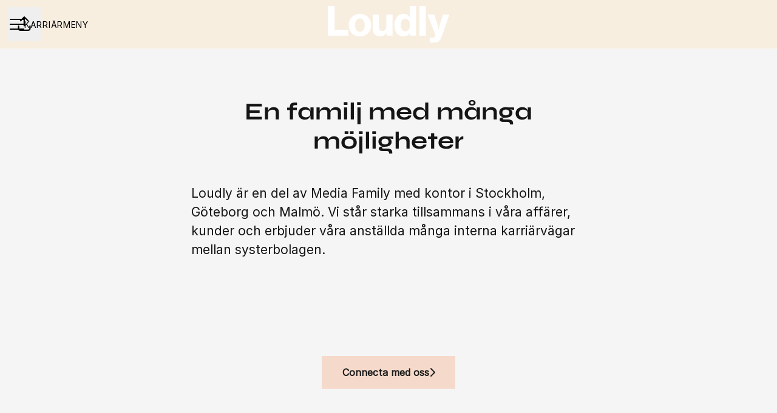

--- FILE ---
content_type: text/css
request_url: https://fonts.teamtailor-cdn.com/teamtailor-production/loudlyagencyab/custom-fonts.css
body_size: -15
content:
          @font-face {
            font-family: "Inter-Regular";
            src: url("Inter-Regular.woff2") format("woff2");
            font-display: swap;
            font-style: normal;
            font-weight: normal;
            font-variant: normal;
          }

          @font-face {
            font-family: "Syne-Bold (2)";
            src: url("Syne-Bold (2).woff") format("woff");
            font-display: swap;
            font-style: normal;
            font-weight: normal;
            font-variant: normal;
          }
